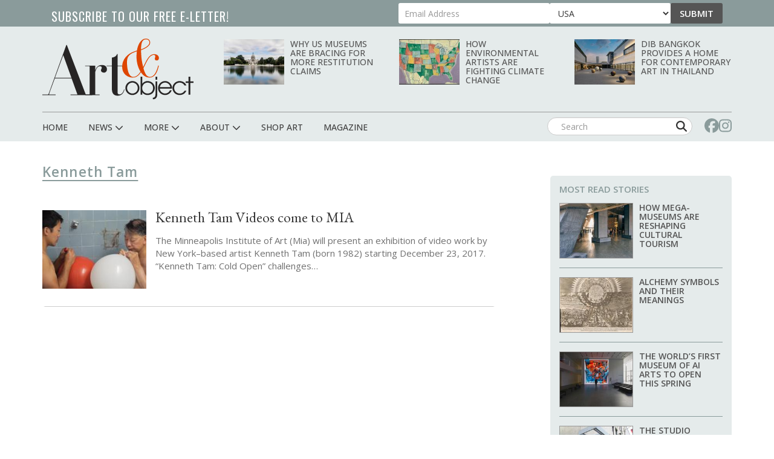

--- FILE ---
content_type: text/html; charset=UTF-8
request_url: https://www.artandobject.com/tags/kenneth-tam
body_size: 105037
content:
<!DOCTYPE html>
<html  lang="en" dir="ltr" prefix="og: https://ogp.me/ns#">
  <head>
    <meta charset="utf-8" />
<script async src="https://www.googletagmanager.com/gtag/js?id=G-KDMJ7FQD3V"></script>
<script>window.dataLayer = window.dataLayer || [];function gtag(){dataLayer.push(arguments)};gtag("js", new Date());gtag("set", "developer_id.dMDhkMT", true);gtag("config", "G-KDMJ7FQD3V", {"groups":"default","page_placeholder":"PLACEHOLDER_page_location"});gtag("config", "UA-99356-16", {"groups":"default","page_placeholder":"PLACEHOLDER_page_path"});</script>
<link rel="canonical" href="https://www.artandobject.com/tags/kenneth-tam" />
<link rel="mask-icon" href="/themes/quatro/icons/safari-pinned-tab.svg" />
<link rel="icon" sizes="16x16" href="/themes/quatro/icons/favicon-16x16.png" />
<link rel="icon" sizes="32x32" href="/themes/quatro/icons/favicon-32x32.png" />
<link rel="apple-touch-icon" sizes="180x180" href="/themes/quatro/icons/apple-touch-icon.png" />
<meta name="theme-color" content="#cbd7d7" />
<meta name="apple-mobile-web-app-title" content="Art &amp; Object" />
<meta name="application-name" content="Art &amp; Object" />
<meta name="msapplication-config" content="/themes/quatro/icons/browserconfig.xml" />
<meta name="viewport" content="width=device-width, initial-scale=1.0" />
<script src="https://challenges.cloudflare.com/turnstile/v0/api.js" async defer></script>
<script type='text/javascript'>
  var googletag = googletag || {};
  googletag.cmd = googletag.cmd || [];
  // Add a place to store the slot name variable.
  googletag.slots = googletag.slots || {};

  (function() {
    var useSSL = 'https:' == document.location.protocol;
    var src = (useSSL ? 'https:' : 'http:') +
      '//securepubads.g.doubleclick.net/tag/js/gpt.js';

    var gads = document.createElement('script');
    gads.async = true;
    gads.type = 'text/javascript';
    gads.src = src;
    var node = document.getElementsByTagName('script')[0];
    node.parentNode.insertBefore(gads, node);
    
  })();
</script>
<script type="text/javascript">
  googletag.cmd.push(function() {

  
  googletag.slots["artobj_rect_aside1"] = googletag.defineSlot("/1003961/ArtObj_Rect_Aside1", [300, 250], "js-dfp-tag-artobj_rect_aside1")

    .addService(googletag.pubads())

  
  
  
      ;

  });

</script>
<script type="text/javascript">
  googletag.cmd.push(function() {

  
  googletag.slots["artobj_rect_aside2"] = googletag.defineSlot("/1003961/ArtObj_Rect_Aside2", [300, 250], "js-dfp-tag-artobj_rect_aside2")

    .addService(googletag.pubads())

  
  
  
      ;

  });

</script>
<script type="text/javascript">
  googletag.cmd.push(function() {

  
  googletag.slots["artobj_rect_aside3"] = googletag.defineSlot("/1003961/ArtObj_Rect_Aside3", [300, 250], "js-dfp-tag-artobj_rect_aside3")

    .addService(googletag.pubads())

  
  
  
      ;

  });

</script>
<script type="text/javascript">
  googletag.cmd.push(function() {

  
  googletag.slots["artobj_rect_aside4"] = googletag.defineSlot("/1003961/ArtObj_Rect_Aside4", [300, 250], "js-dfp-tag-artobj_rect_aside4")

    .addService(googletag.pubads())

  
  
  
      ;

  });

</script>
<script type="text/javascript">
  googletag.cmd.push(function() {

        // Start by defining breakpoints for this ad.
      var mapping = googletag.sizeMapping()
              .addSize([1, 1], [320, 50])
              .addSize([468, 200], [468, 60])
              .addSize([728, 200], [728, 90])
            .build();
  
  googletag.slots["artobj_stickyfooter"] = googletag.defineSlot("/1003961/ArtObj_StickyFooter", [[320, 50], [468, 60], [728, 90]], "js-dfp-tag-artobj_stickyfooter")

    .addService(googletag.pubads())

  
  
  
        // Apply size mapping when there are breakpoints.
    .defineSizeMapping(mapping)
    ;

  });

</script>
<script type="text/javascript">
googletag.cmd.push(function() {

      googletag.pubads().enableAsyncRendering();
        googletag.pubads().enableSingleRequest();
        googletag.pubads().collapseEmptyDivs();
      
  googletag.enableServices();
});

</script>
<link rel="icon" href="/themes/quatro/favicon.ico" type="image/png" />

    <title>Kenneth Tam | Art &amp; Object</title>

    <!-- Preconnect to font hosts for performance -->
    <link rel="preconnect" href="https://fonts.googleapis.com">
    <link rel="preconnect" href="https://fonts.gstatic.com" crossorigin>

    <!-- Load fonts non-blocking with display=swap -->
    <link rel="preload" as="style" onload="this.onload=null;this.rel='stylesheet'" href="https://fonts.googleapis.com/css2?family=Cormorant+Garamond:wght@400;500;600;700&family=EB+Garamond:ital,wght@0,400;0,500;0,600;0,700;1,400;1,500;1,600;1,700&family=Open+Sans+Condensed:wght@300;700&family=Open+Sans:wght@400;500;600;700;800&family=Oswald:wght@200..700&display=swap">
    <noscript><link rel="stylesheet" href="https://fonts.googleapis.com/css2?family=Cormorant+Garamond:wght@400;500;600;700&family=EB+Garamond:ital,wght@0,400;0,500;0,600;0,700;1,400;1,500;1,600;1,700&family=Open+Sans+Condensed:wght@300;700&family=Open+Sans:wght@400;500;600;700;800&family=Oswald:wght@200..700&display=swap"></noscript>

    <link rel="stylesheet" media="all" href="/sites/default/files/css/css_dyLTDSx1-iapGrXCusVVd14GRjEToUYwZdrQqbbGRUE.css?delta=0&amp;language=en&amp;theme=quatro&amp;include=eJx9zkESgzAIBdALYThShxiapiViA1Z7-2pHFx1nuoHPgwU9CQ-JGvZ7CH7jytBrY0xtGkkC3Wn5gVRINAMvLmV4HLqPMKrIYVvuNjV4TuRNMYtGks78vXIGe5tzxUjG8Co8G35rqJomYZg5XrVV3HtgWZ8bPCR2KmLBNec_Z5XNKJ_3WznwElXdvNGIJ_kAxctvTQ" />
<link rel="stylesheet" media="all" href="/sites/default/files/css/css_dcxc3QV2LJwm2ZM9O62NcVwesbQJOmjjMY36nfNJcAM.css?delta=1&amp;language=en&amp;theme=quatro&amp;include=eJx9zkESgzAIBdALYThShxiapiViA1Z7-2pHFx1nuoHPgwU9CQ-JGvZ7CH7jytBrY0xtGkkC3Wn5gVRINAMvLmV4HLqPMKrIYVvuNjV4TuRNMYtGks78vXIGe5tzxUjG8Co8G35rqJomYZg5XrVV3HtgWZ8bPCR2KmLBNec_Z5XNKJ_3WznwElXdvNGIJ_kAxctvTQ" />

    <script type="application/json" data-drupal-selector="drupal-settings-json">{"path":{"baseUrl":"\/","pathPrefix":"","currentPath":"taxonomy\/term\/313","currentPathIsAdmin":false,"isFront":false,"currentLanguage":"en"},"pluralDelimiter":"\u0003","suppressDeprecationErrors":true,"ajaxPageState":{"libraries":"[base64]","theme":"quatro","theme_token":null},"ajaxTrustedUrl":{"form_action_p_pvdeGsVG5zNF_XLGPTvYSKCf43t8qZYSwcfZl2uzM":true},"facebook_pixel":{"facebook_id":"444495902677309","events":[],"fb_disable_advanced":false,"eu_cookie_compliance":false,"donottrack":true},"google_analytics":{"account":"G-KDMJ7FQD3V","trackOutbound":true,"trackMailto":true,"trackTel":true,"trackDownload":true,"trackDownloadExtensions":"7z|aac|arc|arj|asf|asx|avi|bin|csv|doc(x|m)?|dot(x|m)?|exe|flv|gif|gz|gzip|hqx|jar|jpe?g|js|mp(2|3|4|e?g)|mov(ie)?|msi|msp|pdf|phps|png|ppt(x|m)?|pot(x|m)?|pps(x|m)?|ppam|sld(x|m)?|thmx|qtm?|ra(m|r)?|sea|sit|tar|tgz|torrent|txt|wav|wma|wmv|wpd|xls(x|m|b)?|xlt(x|m)|xlam|xml|z|zip"},"data":{"extlink":{"extTarget":true,"extTargetNoOverride":false,"extNofollow":true,"extNoreferrer":false,"extFollowNoOverride":false,"extClass":"0","extLabel":"(link is external)","extImgClass":false,"extSubdomains":false,"extExclude":"","extInclude":"","extCssExclude":"","extCssExplicit":".content","extAlert":false,"extAlertText":"This link will take you to an external web site. We are not responsible for their content.","mailtoClass":"0","mailtoLabel":"(link sends email)","extUseFontAwesome":false,"extIconPlacement":"append","extFaLinkClasses":"fa fa-external-link","extFaMailtoClasses":"fa fa-envelope-o","whitelistedDomains":null}},"bootstrap":{"forms_has_error_value_toggle":1,"modal_animation":1,"modal_backdrop":"true","modal_focus_input":1,"modal_keyboard":1,"modal_select_text":1,"modal_show":1,"modal_size":"","popover_enabled":1,"popover_animation":1,"popover_auto_close":1,"popover_container":"body","popover_content":"","popover_delay":"0","popover_html":0,"popover_placement":"right","popover_selector":"","popover_title":"","popover_trigger":"click","tooltip_enabled":1,"tooltip_animation":1,"tooltip_container":"body","tooltip_delay":"0","tooltip_html":0,"tooltip_placement":"auto left","tooltip_selector":"","tooltip_trigger":"hover"},"user":{"uid":0,"permissionsHash":"6741e682c3156adf4caee2aeedd9464843a9b988a3d2a93882038429a6e486d7"}}</script>
<script src="/sites/default/files/js/js_5h1WAwX77fR4QZPFzNOynblaYQ13_Z6phJlmkFAD9-g.js?scope=header&amp;delta=0&amp;language=en&amp;theme=quatro&amp;include=[base64]"></script>
<script src="https://use.fontawesome.com/releases/v6.6.0/js/all.js" defer crossorigin="anonymous"></script>
<script src="https://use.fontawesome.com/releases/v6.6.0/js/v4-shims.js" defer crossorigin="anonymous"></script>
<script src="https://pagead2.googlesyndication.com/pagead/js/adsbygoogle.js" async data-ad-client="ca-pub-0762116179398217"></script>
<script src="https://analytics.artandobject.com/script.js" data-website-id="5bcc4b34-20a7-4261-94d1-8ab6d34c4871" defer></script>


  

  </head>
  <body class="path-not-frontpage path-taxonomy">
    <a href="#main-content" class="visually-hidden focusable skip-link">
      Skip to main content
    </a>
    <div id="exit-banner-container" style="opacity: 0;">
      <div id="exit-banner-overlay"></div>
      <div id="exit-banner-grid">
        <div id="exit-banner">
          <div class="close-container">
            <div class="close-cta"></div>
          </div>
        </div>
      </div>
    </div>
    <noscript><img src="https://www.facebook.com/tr?id=444495902677309&amp;ev=PageView&amp;noscript=1" alt="" height="1" width="1" /></noscript>
      <div class="dialog-off-canvas-main-canvas" data-off-canvas-main-canvas>
    

<div id="eletter-header">
    <div class="region region-eletter-header">
    <section id="block-elettersubformheader" class="block block-block-content block-block-content7b616a97-1d16-4c72-bb8a-a2c37e3c385e clearfix">
<div class="block-inner">
  
      <h2 class="block-title">Subscribe to our free e-letter!</h2>
    

      
  <div class="field field--name-field-webform field--type-webform field--label-above">
    <div class="field--label">Webform</div>
              <div class="field--item"><form class="webform-submission-form webform-submission-add-form webform-submission-eletter-sub-top-form webform-submission-eletter-sub-top-add-form webform-submission-eletter-sub-top-block_content-10-form webform-submission-eletter-sub-top-block_content-10-add-form webform-submission-eletter-sub-top-block-content-10-add-form js-webform-details-toggle webform-details-toggle" data-drupal-selector="webform-submission-eletter-sub-top-block-content-10-add-form" action="/tags/kenneth-tam" method="post" id="webform-submission-eletter-sub-top-block-content-10-add-form" accept-charset="UTF-8">
  
  <div class="form-item js-form-item form-type-email js-form-type-email form-item-your-email-address js-form-item-your-email-address form-no-label form-group">
      <label for="edit-your-email-address" class="control-label sr-only js-form-required form-required">Your Email Address</label>
  
  
  <input data-drupal-selector="edit-your-email-address" class="form-email required form-control" type="email" id="edit-your-email-address" name="your_email_address" value="" size="60" maxlength="254" placeholder="Email Address" required="required" aria-required="true" />

  
  
  </div>
<div class="form-item js-form-item form-type-select js-form-type-select form-item-country js-form-item-country form-no-label form-group">
      <label for="edit-country" class="control-label sr-only">Country</label>
  
  
  <div class="select-wrapper"><select data-drupal-selector="edit-country" class="form-select form-control" id="edit-country" name="country"><option
            value="United States" selected="selected">USA</option><option
            value="Afghanistan">Afghanistan</option><option
            value="Albania">Albania</option><option
            value="Algeria">Algeria</option><option
            value="American Samoa">American Samoa</option><option
            value="Andorra">Andorra</option><option
            value="Angola">Angola</option><option
            value="Anguilla">Anguilla</option><option
            value="Antarctica">Antarctica</option><option
            value="Antigua &amp; Barbuda">Antigua & Barbuda</option><option
            value="Argentina">Argentina</option><option
            value="Armenia">Armenia</option><option
            value="Aruba">Aruba</option><option
            value="Ascension Island">Ascension Island</option><option
            value="Australia">Australia</option><option
            value="Austria">Austria</option><option
            value="Azerbaijan">Azerbaijan</option><option
            value="Bahamas">Bahamas</option><option
            value="Bahrain">Bahrain</option><option
            value="Bangladesh">Bangladesh</option><option
            value="Barbados">Barbados</option><option
            value="Belarus">Belarus</option><option
            value="Belgium">Belgium</option><option
            value="Belize">Belize</option><option
            value="Benin">Benin</option><option
            value="Bermuda">Bermuda</option><option
            value="Bhutan">Bhutan</option><option
            value="Bolivia">Bolivia</option><option
            value="Bosnia &amp; Herzegovina">Bosnia & Herzegovina</option><option
            value="Botswana">Botswana</option><option
            value="Bouvet Island">Bouvet Island</option><option
            value="Brazil">Brazil</option><option
            value="British Indian Ocean Territory">British Indian Ocean Territory</option><option
            value="British Virgin Islands">British Virgin Islands</option><option
            value="Brunei">Brunei</option><option
            value="Bulgaria">Bulgaria</option><option
            value="Burkina Faso">Burkina Faso</option><option
            value="Burundi">Burundi</option><option
            value="Cambodia">Cambodia</option><option
            value="Cameroon">Cameroon</option><option
            value="Canada">Canada</option><option
            value="Canary Islands">Canary Islands</option><option
            value="Cape Verde">Cape Verde</option><option
            value="Caribbean Netherlands">Caribbean Netherlands</option><option
            value="Cayman Islands">Cayman Islands</option><option
            value="Central African Republic">Central African Republic</option><option
            value="Ceuta &amp; Melilla">Ceuta & Melilla</option><option
            value="Chad">Chad</option><option
            value="Chile">Chile</option><option
            value="China">China</option><option
            value="Christmas Island">Christmas Island</option><option
            value="Clipperton Island">Clipperton Island</option><option
            value="Cocos (Keeling) Islands">Cocos (Keeling) Islands</option><option
            value="Colombia">Colombia</option><option
            value="Comoros">Comoros</option><option
            value="Congo - Brazzaville">Congo - Brazzaville</option><option
            value="Congo - Kinshasa">Congo - Kinshasa</option><option
            value="Cook Islands">Cook Islands</option><option
            value="Costa Rica">Costa Rica</option><option
            value="Croatia">Croatia</option><option
            value="Cuba">Cuba</option><option
            value="Curaçao">Curaçao</option><option
            value="Cyprus">Cyprus</option><option
            value="Czechia">Czechia</option><option
            value="Côte d’Ivoire">Côte d’Ivoire</option><option
            value="Denmark">Denmark</option><option
            value="Diego Garcia">Diego Garcia</option><option
            value="Djibouti">Djibouti</option><option
            value="Dominica">Dominica</option><option
            value="Dominican Republic">Dominican Republic</option><option
            value="Ecuador">Ecuador</option><option
            value="Egypt">Egypt</option><option
            value="El Salvador">El Salvador</option><option
            value="Equatorial Guinea">Equatorial Guinea</option><option
            value="Eritrea">Eritrea</option><option
            value="Estonia">Estonia</option><option
            value="Eswatini">Eswatini</option><option
            value="Ethiopia">Ethiopia</option><option
            value="Falkland Islands">Falkland Islands</option><option
            value="Faroe Islands">Faroe Islands</option><option
            value="Fiji">Fiji</option><option
            value="Finland">Finland</option><option
            value="France">France</option><option
            value="French Guiana">French Guiana</option><option
            value="French Polynesia">French Polynesia</option><option
            value="French Southern Territories">French Southern Territories</option><option
            value="Gabon">Gabon</option><option
            value="Gambia">Gambia</option><option
            value="Georgia">Georgia</option><option
            value="Germany">Germany</option><option
            value="Ghana">Ghana</option><option
            value="Gibraltar">Gibraltar</option><option
            value="Greece">Greece</option><option
            value="Greenland">Greenland</option><option
            value="Grenada">Grenada</option><option
            value="Guadeloupe">Guadeloupe</option><option
            value="Guam">Guam</option><option
            value="Guatemala">Guatemala</option><option
            value="Guernsey">Guernsey</option><option
            value="Guinea">Guinea</option><option
            value="Guinea-Bissau">Guinea-Bissau</option><option
            value="Guyana">Guyana</option><option
            value="Haiti">Haiti</option><option
            value="Heard &amp; McDonald Islands">Heard & McDonald Islands</option><option
            value="Honduras">Honduras</option><option
            value="Hong Kong SAR China">Hong Kong SAR China</option><option
            value="Hungary">Hungary</option><option
            value="Iceland">Iceland</option><option
            value="India">India</option><option
            value="Indonesia">Indonesia</option><option
            value="Iran">Iran</option><option
            value="Iraq">Iraq</option><option
            value="Ireland">Ireland</option><option
            value="Isle of Man">Isle of Man</option><option
            value="Israel">Israel</option><option
            value="Italy">Italy</option><option
            value="Jamaica">Jamaica</option><option
            value="Japan">Japan</option><option
            value="Jersey">Jersey</option><option
            value="Jordan">Jordan</option><option
            value="Kazakhstan">Kazakhstan</option><option
            value="Kenya">Kenya</option><option
            value="Kiribati">Kiribati</option><option
            value="Kosovo">Kosovo</option><option
            value="Kuwait">Kuwait</option><option
            value="Kyrgyzstan">Kyrgyzstan</option><option
            value="Laos">Laos</option><option
            value="Latvia">Latvia</option><option
            value="Lebanon">Lebanon</option><option
            value="Lesotho">Lesotho</option><option
            value="Liberia">Liberia</option><option
            value="Libya">Libya</option><option
            value="Liechtenstein">Liechtenstein</option><option
            value="Lithuania">Lithuania</option><option
            value="Luxembourg">Luxembourg</option><option
            value="Macao SAR China">Macao SAR China</option><option
            value="Madagascar">Madagascar</option><option
            value="Malawi">Malawi</option><option
            value="Malaysia">Malaysia</option><option
            value="Maldives">Maldives</option><option
            value="Mali">Mali</option><option
            value="Malta">Malta</option><option
            value="Marshall Islands">Marshall Islands</option><option
            value="Martinique">Martinique</option><option
            value="Mauritania">Mauritania</option><option
            value="Mauritius">Mauritius</option><option
            value="Mayotte">Mayotte</option><option
            value="Mexico">Mexico</option><option
            value="Micronesia">Micronesia</option><option
            value="Moldova">Moldova</option><option
            value="Monaco">Monaco</option><option
            value="Mongolia">Mongolia</option><option
            value="Montenegro">Montenegro</option><option
            value="Montserrat">Montserrat</option><option
            value="Morocco">Morocco</option><option
            value="Mozambique">Mozambique</option><option
            value="Myanmar (Burma)">Myanmar (Burma)</option><option
            value="Namibia">Namibia</option><option
            value="Nauru">Nauru</option><option
            value="Nepal">Nepal</option><option
            value="Netherlands">Netherlands</option><option
            value="Netherlands Antilles">Netherlands Antilles</option><option
            value="New Caledonia">New Caledonia</option><option
            value="New Zealand">New Zealand</option><option
            value="Nicaragua">Nicaragua</option><option
            value="Niger">Niger</option><option
            value="Nigeria">Nigeria</option><option
            value="Niue">Niue</option><option
            value="Norfolk Island">Norfolk Island</option><option
            value="Northern Mariana Islands">Northern Mariana Islands</option><option
            value="North Korea">North Korea</option><option
            value="North Macedonia">North Macedonia</option><option
            value="Norway">Norway</option><option
            value="Oman">Oman</option><option
            value="Outlying Oceania">Outlying Oceania</option><option
            value="Pakistan">Pakistan</option><option
            value="Palau">Palau</option><option
            value="Palestinian Territories">Palestinian Territories</option><option
            value="Panama">Panama</option><option
            value="Papua New Guinea">Papua New Guinea</option><option
            value="Paraguay">Paraguay</option><option
            value="Peru">Peru</option><option
            value="Philippines">Philippines</option><option
            value="Pitcairn Islands">Pitcairn Islands</option><option
            value="Poland">Poland</option><option
            value="Portugal">Portugal</option><option
            value="Puerto Rico">Puerto Rico</option><option
            value="Qatar">Qatar</option><option
            value="Romania">Romania</option><option
            value="Russia">Russia</option><option
            value="Rwanda">Rwanda</option><option
            value="Réunion">Réunion</option><option
            value="Samoa">Samoa</option><option
            value="San Marino">San Marino</option><option
            value="Sark">Sark</option><option
            value="Saudi Arabia">Saudi Arabia</option><option
            value="Senegal">Senegal</option><option
            value="Serbia">Serbia</option><option
            value="Seychelles">Seychelles</option><option
            value="Sierra Leone">Sierra Leone</option><option
            value="Singapore">Singapore</option><option
            value="Sint Maarten">Sint Maarten</option><option
            value="Slovakia">Slovakia</option><option
            value="Slovenia">Slovenia</option><option
            value="Solomon Islands">Solomon Islands</option><option
            value="Somalia">Somalia</option><option
            value="South Africa">South Africa</option><option
            value="South Georgia &amp; South Sandwich Islands">South Georgia & South Sandwich Islands</option><option
            value="South Korea">South Korea</option><option
            value="South Sudan">South Sudan</option><option
            value="Spain">Spain</option><option
            value="Sri Lanka">Sri Lanka</option><option
            value="St. Barthélemy">St. Barthélemy</option><option
            value="St. Helena">St. Helena</option><option
            value="St. Kitts &amp; Nevis">St. Kitts & Nevis</option><option
            value="St. Lucia">St. Lucia</option><option
            value="St. Martin">St. Martin</option><option
            value="St. Pierre &amp; Miquelon">St. Pierre & Miquelon</option><option
            value="St. Vincent &amp; Grenadines">St. Vincent & Grenadines</option><option
            value="Sudan">Sudan</option><option
            value="Suriname">Suriname</option><option
            value="Svalbard &amp; Jan Mayen">Svalbard & Jan Mayen</option><option
            value="Sweden">Sweden</option><option
            value="Switzerland">Switzerland</option><option
            value="Syria">Syria</option><option
            value="São Tomé &amp; Príncipe">São Tomé & Príncipe</option><option
            value="Taiwan">Taiwan</option><option
            value="Tajikistan">Tajikistan</option><option
            value="Tanzania">Tanzania</option><option
            value="Thailand">Thailand</option><option
            value="Timor-Leste">Timor-Leste</option><option
            value="Togo">Togo</option><option
            value="Tokelau">Tokelau</option><option
            value="Tonga">Tonga</option><option
            value="Trinidad &amp; Tobago">Trinidad & Tobago</option><option
            value="Tristan da Cunha">Tristan da Cunha</option><option
            value="Tunisia">Tunisia</option><option
            value="Turkmenistan">Turkmenistan</option><option
            value="Turks &amp; Caicos Islands">Turks & Caicos Islands</option><option
            value="Tuvalu">Tuvalu</option><option
            value="Türkiye">Türkiye</option><option
            value="U.S. Outlying Islands">U.S. Outlying Islands</option><option
            value="U.S. Virgin Islands">U.S. Virgin Islands</option><option
            value="Uganda">Uganda</option><option
            value="Ukraine">Ukraine</option><option
            value="United Arab Emirates">United Arab Emirates</option><option
            value="United Kingdom">United Kingdom</option><option
            value="Uruguay">Uruguay</option><option
            value="Uzbekistan">Uzbekistan</option><option
            value="Vanuatu">Vanuatu</option><option
            value="Vatican City">Vatican City</option><option
            value="Venezuela">Venezuela</option><option
            value="Vietnam">Vietnam</option><option
            value="Wallis &amp; Futuna">Wallis & Futuna</option><option
            value="Western Sahara">Western Sahara</option><option
            value="Yemen">Yemen</option><option
            value="Zambia">Zambia</option><option
            value="Zimbabwe">Zimbabwe</option><option
            value="Åland Islands">Åland Islands</option></select></div>

  
  
  </div>
<div class="js-webform-states-hidden form-item js-form-item form-type-checkbox js-form-type-checkbox form-item-i-agree-to-be-emailed js-form-item-i-agree-to-be-emailed checkbox">
  
  
  

      <label for="edit-i-agree-to-be-emailed" class="control-label option"><input data-drupal-selector="edit-i-agree-to-be-emailed" class="form-checkbox" type="checkbox" id="edit-i-agree-to-be-emailed" name="i_agree_to_be_emailed" value="1" data-drupal-states="{&quot;visible&quot;:{&quot;.webform-submission-eletter-sub-top-block_content-10-add-form :input[name=\u0022country\u0022]&quot;:{&quot;!value&quot;:&quot;United States&quot;}},&quot;required&quot;:{&quot;.webform-submission-eletter-sub-top-block_content-10-add-form :input[name=\u0022country\u0022]&quot;:{&quot;!value&quot;:&quot;United States&quot;}}}" />I agree to be emailed</label>
  
  
  </div>
<input data-drupal-selector="edit-source" type="hidden" name="source" value="header" /><input data-drupal-selector="edit-recaptcha-score" type="hidden" name="recaptcha_score" value="1" /><input data-drupal-selector="edit-url-path" type="hidden" name="url_path" value="" /><input data-drupal-selector="edit-sync-time" type="hidden" name="sync_time" value="0" /><div data-drupal-selector="edit-actions" class="form-actions webform-actions form-group js-form-wrapper form-wrapper" id="edit-actions"><button class="webform-button--submit button button--primary js-form-submit form-submit btn-primary btn" data-drupal-selector="edit-actions-submit" type="submit" id="edit-actions-submit" name="op" value="Submit">Submit</button>
</div>
<input autocomplete="off" data-drupal-selector="form-7tm8xx3wt-estk7sqp5kc-8h5bbti6n0gus-g1ebtk8" type="hidden" name="form_build_id" value="form-7TM8xx3WT-estk7sQP5kC_8H5bBti6N0GuS_g1EBTK8" /><input data-drupal-selector="edit-webform-submission-eletter-sub-top-block-content-10-add-form" type="hidden" name="form_id" value="webform_submission_eletter_sub_top_block_content_10_add_form" />    <div  data-drupal-selector="edit-captcha" class="captcha"><input data-drupal-selector="edit-captcha-sid" type="hidden" name="captcha_sid" value="23475464" /><input data-drupal-selector="edit-captcha-token" type="hidden" name="captcha_token" value="6g4cZLBlyhB2er3dsLXHCJXJkR-GcoQmxLoeJQIgWD4" /><input data-drupal-selector="edit-captcha-response" type="hidden" name="captcha_response" value="Turnstile no captcha" /><div class="cf-turnstile" data-sitekey="0x4AAAAAAA63q8p-v71gIkqz" data-theme="auto" data-size="normal" data-language="auto" data-retry="auto" interval="8000" data-appearance="always"></div><input data-drupal-selector="edit-captcha-cacheable" type="hidden" name="captcha_cacheable" value="1" /></div>


  
</form>
</div>
          </div>

  </div>
</section>


  </div>

  <li class="sticky-logo">
    <a href="/">
      <img id="menu-logo-image" alt="ArtObject Logo" src="/themes/quatro/images/art-object-logo-white-small.svg" border="0">
    </a>
  </li>
</div>
<div id="header-navbar-wrapper" class="header-navbar-wrapper">
          <header class="navbar navbar-default container" id="navbar" role="banner">
          <div class="row">
      <div class="navbar-header col-sm-12">
          <div class="region region-navigation">
    <div class="site-branding">
            <a class="logo navbar-btn pull-left" href="/" title="Home" rel="home">
        <img src="/themes/quatro/logo.svg" alt="Home" />
      </a>
          </div>
<section class="views-element-container block-with-thumbs hidden-xs block block-views block-views-blockheader-carousel-block-block-1 clearfix" id="block-views-block-header-carousel-block-block-1">
<div class="block-inner">
  
    

      <div class="form-group"><div class="view view-header-carousel-block view-id-header_carousel_block view-display-id-block_1 js-view-dom-id-882d0eaa82403308b3dfc2e7e9f2877de9ba7ccfd4512fc9588e674535593232">
  
    
      
      <div class="view-content">
          <div class="views-row"><span class="views-field views-field-field-media-image visible-lg-block"><span class="field-content">  <a href="/news/why-us-museums-are-bracing-more-restitution-claims" hreflang="en"><img loading="lazy" src="/sites/default/files/styles/category_card_187x139/public/unitedstatescapitolandreflectingpool.jpg?itok=9xD2eHXx" width="187" height="139" alt="United States Capitol and reflecting pool. Source." class="img-responsive" />

</a>
</span></span><span class="views-field views-field-title"><span class="field-content"><a href="/news/why-us-museums-are-bracing-more-restitution-claims" hreflang="en">Why US Museums Are Bracing for More Restitution Claims</a></span></span></div>
    <div class="views-row"><span class="views-field views-field-field-media-image visible-lg-block"><span class="field-content">  <a href="/news/how-environmental-artists-are-fighting-climate-change" hreflang="en"><img loading="lazy" src="/sites/default/files/styles/category_card_187x139/public/quick-seesmithechomap1202054.jpg?h=d3bbcc03&amp;itok=fdrK5zEo" width="187" height="139" alt="Jaune Quick-to-See Smith, Echo Map I, 2000" class="img-responsive" />

</a>
</span></span><span class="views-field views-field-title"><span class="field-content"><a href="/news/how-environmental-artists-are-fighting-climate-change" hreflang="en">How Environmental Artists Are Fighting Climate Change</a></span></span></div>
    <div class="views-row"><span class="views-field views-field-field-media-image visible-lg-block"><span class="field-content">  <a href="/news/dib-bangkok-provides-home-contemporary-art-thailand" hreflang="en"><img loading="lazy" src="/sites/default/files/styles/category_card_187x139/public/dib-bangkokcourtyard.jpg?itok=oTaUqBli" width="187" height="139" alt="Dib Bangkok Courtyard" class="img-responsive" />

</a>
</span></span><span class="views-field views-field-title"><span class="field-content"><a href="/news/dib-bangkok-provides-home-contemporary-art-thailand" hreflang="en">Dib Bangkok Provides a Home for Contemporary Art in Thailand</a></span></span></div>

    </div>
  
          </div>
</div>

  </div>
</section>

<section id="block-dfptagartobj-stickyfooter" class="block block-dfp block-dfp-ad2980fe8a-9fc1-4f19-bb10-a0c241e6aa7f clearfix">
<div class="block-inner">
  
    

      <div id="js-dfp-tag-artobj_stickyfooter">
        <script type="text/javascript">
            googletag.cmd.push(function() {
                googletag.display('js-dfp-tag-artobj_stickyfooter');
            });
    
    </script>
</div>

  </div>
</section>


  </div>

                          <div id="mobile-menu">
            <button class="navbar-toggle" data-toggle="collapse" data-target="#navbar-collapse">
              <a href="#" id="header-menu-toggle" class=""><span>Menu</span></a>
            </button>
            <div id="mobile-social-block">
              <a href="https://www.facebook.com/artandobjectonline/" class="search-form-hidden" target="_blank"><i class="fa fa-facebook"></i></a>
              <a href="https://www.instagram.com/artandobjectonline/" class="search-form-hidden" target="_blank"><i class="fa fa-instagram"></i></a>
            </div>
          </div>
              </div>
    </div>

                  <div class="row">
        <div id="navbar-collapse" class="navbar-collapse collapse col-sm-12">
            <div class="region region-navigation-collapsible">
    <nav role="navigation" aria-labelledby="block-quatro-main-menu-menu" id="block-quatro-main-menu">
            
  <h2 class="visually-hidden" id="block-quatro-main-menu-menu">Main navigation</h2>
  

        
              <ul class="menu nav navbar-nav">
        <div class="container">
                        <li class="expanded dropdown">
        <a href="/" class="menu-link">
          <div class="parent-menu-link">Home</div>
        </a>
                  </li>
      
                        <li class="expanded dropdown">
        <a href="/news" class="dropdown-toggle" data-target="#" data-toggle="dropdown">
          <div class="parent-menu-link">News <span class="fas fa-chevron-down"></span></div>
          <span class="sub-menu-sign"></span>
        </a>
                                  <ul class="menu dropdown-menu">
        <div class="container">
                        <li class="expanded dropdown">
        <a href="/news" class="menu-link">
          <div class="parent-menu-link">All News</div>
        </a>
                  </li>
      
                        <li class="expanded dropdown">
        <a href="/news?field_category_target_id=2&amp;sort_by=created&amp;sort_order=DESC" class="menu-link">
          <div class="parent-menu-link">At Large</div>
        </a>
                  </li>
      
                        <li class="expanded dropdown">
        <a href="/news?field_category_target_id=5&amp;sort_by=created&amp;sort_order=DESC" class="menu-link">
          <div class="parent-menu-link">Gallery</div>
        </a>
                  </li>
      
                        <li class="expanded dropdown">
        <a href="/news?field_category_target_id=1&amp;sort_by=created&amp;sort_order=DESC" class="menu-link">
          <div class="parent-menu-link">Museum</div>
        </a>
                  </li>
      
                        <li class="expanded dropdown">
        <a href="/news?field_category_target_id=186&amp;sort_by=created&amp;sort_order=DESC" class="menu-link">
          <div class="parent-menu-link">Fair</div>
        </a>
                  </li>
      
                        <li class="expanded dropdown">
        <a href="/news?field_category_target_id=4&amp;sort_by=created&amp;sort_order=DESC" class="menu-link">
          <div class="parent-menu-link">Studio</div>
        </a>
                  </li>
      
                        <li class="expanded dropdown">
        <a href="/news?field_category_target_id=3&amp;sort_by=created&amp;sort_order=DESC" class="menu-link">
          <div class="parent-menu-link">Auction</div>
        </a>
                  </li>
      
                        <li class="expanded dropdown">
        <a href="/news?field_category_target_id=4800&amp;sort_by=created&amp;sort_order=DESC" class="menu-link">
          <div class="parent-menu-link">Interview</div>
        </a>
                  </li>
      
                        <li class="expanded dropdown">
        <a href="/news?field_category_target_id=4801&amp;sort_by=created&amp;sort_order=DESC" class="menu-link">
          <div class="parent-menu-link">Essay</div>
        </a>
                  </li>
      
                        <li class="expanded dropdown">
        <a href="/news?field_category_target_id=1364&amp;sort_by=created&amp;sort_order=DESC" class="menu-link">
          <div class="parent-menu-link">Sponsored</div>
        </a>
                  </li>
      
                        <li class="expanded dropdown">
        <a href="/news?field_category_target_id=2507&amp;sort_by=created&amp;sort_order=DESC" class="menu-link">
          <div class="parent-menu-link">Press Release</div>
        </a>
                  </li>
      
         
    </div>
    </ul>
  
            </li>
      
                        <li class="expanded dropdown">
        <a href="" class="dropdown-toggle" data-target="#" data-toggle="dropdown">
          <div class="parent-menu-link">More <span class="fas fa-chevron-down"></span></div>
          <span class="sub-menu-sign"></span>
        </a>
                                  <ul class="menu dropdown-menu">
        <div class="container">
                        <li class="expanded dropdown">
        <a href="https://www.artandobject.com/subscribe" class="menu-link">
          <div class="parent-menu-link">E-Letter</div>
        </a>
                  </li>
      
                        <li class="expanded dropdown">
        <a href="/events" class="menu-link">
          <div class="parent-menu-link">Events</div>
        </a>
                  </li>
      
                        <li class="expanded dropdown">
        <a href="https://www.artandobject.com/articles" class="menu-link">
          <div class="parent-menu-link">Features</div>
        </a>
                  </li>
      
                        <li class="expanded dropdown">
        <a href="/video" class="menu-link">
          <div class="parent-menu-link">Video</div>
        </a>
                  </li>
      
                        <li class="expanded dropdown">
        <a href="https://fairs.artandobject.com" class="menu-link">
          <div class="parent-menu-link">vFairs</div>
        </a>
                  </li>
      
         
    </div>
    </ul>
  
            </li>
      
                        <li class="expanded dropdown">
        <a href="/about-us" class="dropdown-toggle" data-target="#" data-toggle="dropdown">
          <div class="parent-menu-link">About <span class="fas fa-chevron-down"></span></div>
          <span class="sub-menu-sign"></span>
        </a>
                                  <ul class="menu dropdown-menu">
        <div class="container">
                        <li class="expanded dropdown">
        <a href="/about-us" class="menu-link">
          <div class="parent-menu-link">About Us</div>
        </a>
                  </li>
      
                        <li class="expanded dropdown">
        <a href="/download-media-information" class="menu-link">
          <div class="parent-menu-link">Advertising</div>
        </a>
                  </li>
      
                        <li class="expanded dropdown">
        <a href="/about-us" class="menu-link">
          <div class="parent-menu-link">Contact</div>
        </a>
                  </li>
      
                        <li class="expanded dropdown">
        <a href="/form/how-to-understand-modern-art-lik" class="menu-link">
          <div class="parent-menu-link">Resources</div>
        </a>
                  </li>
      
         
    </div>
    </ul>
  
            </li>
      
                        <li class="expanded dropdown">
        <a href="https://www.artandobject.shop/" class="menu-link">
          <div class="parent-menu-link">Shop Art</div>
        </a>
                  </li>
      
                        <li class="expanded dropdown">
        <a href="https://subscribe.artandobject.com/subscribe" class="menu-link">
          <div class="parent-menu-link">Magazine</div>
        </a>
                  </li>
      
              <li>
        <a href="https://www.facebook.com/artandobjectonline/" class="search-form-hidden" target="_blank"><i class="fa fa-facebook"></i></a>
      </li>
      <li>
        <a href="https://www.instagram.com/artandobjectonline/" class="search-form-hidden" target="_blank"><i class="fa fa-instagram"></i></a>
      </li> 
     
    </div>
    </ul>
  


  </nav>
<section class="search-block-form block block-aao-additions block-search-form-block clearfix" data-drupal-selector="search-block-form" id="block-searchformblock">
<div class="block-inner">
  
    

      <form action="/tags/kenneth-tam" method="post" id="search-block-form" accept-charset="UTF-8">
  <div class="form-item js-form-item form-type-textfield js-form-type-textfield form-item-search js-form-item-search form-no-label form-group">
  
  
  <input placeholder="Search" data-drupal-selector="edit-search" class="form-text form-control" type="text" id="edit-search" name="search" value="" size="60" maxlength="128" />

  
  
  </div>
<i class="fas fa-search"></i><input autocomplete="off" data-drupal-selector="form-wbhtywixbs6-iwckjyfsvdtfib6sxqvsa61thh1uonc" type="hidden" name="form_build_id" value="form-wbhTYWiXbS6_IWckjYfsVDTFib6SxqvSa61tHH1uOnc" /><input data-drupal-selector="edit-search-block-form" type="hidden" name="form_id" value="search_block_form" /><div data-drupal-selector="edit-actions" class="form-actions form-group js-form-wrapper form-wrapper" id="edit-actions--4"><button class="search-button button js-form-submit form-submit btn-default btn" data-drupal-selector="edit-submit" type="submit" id="edit-submit--2" name="op" value=""></button></div>

</form>

  </div>
</section>

<section id="block-headersocialblock" class="block block-aao-additions block-header-social-block clearfix">
<div class="block-inner">
  
    

      <div id="header-social-block">
  <a href="https://www.facebook.com/artandobjectonline/" class="search-form-hidden" target="_blank"><i class="fa-brands fa-facebook"></i></a>
  <a href="https://www.instagram.com/artandobjectonline/" class="search-form-hidden" target="_blank"><i class="fa fa-instagram"></i></a>
</div>

  </div>
</section>


  </div>

        </div>
    </div>
                </header>
  </div>



  <div role="main" id="main-container" class="main-container container js-quickedit-main-content">

  <div class="row">
            
                  <section class="col-md-8">

                
                
                        
                        
                
                                      
                  
                          <a id="main-content"></a>
            <div class="region region-content">
    <div data-drupal-messages-fallback class="hidden"></div>    <h1 class="page-header">Kenneth Tam</h1>

  <div class="views-element-container form-group"><div class="view-list-articles view-topic-page view view-id-topic_page view-display-id-page_1 js-view-dom-id-99270b6a0a84419d8df9d137da4f1edd6c937978453525e3559d23e068ac2ffd">
  
    
      
      <div class="view-content">
          <div class="views-row"><div class="views-field views-field-field-media-image"><div class="field-content">  <a href="/press-release/kenneth-tam-videos-come-mia" hreflang="en"><img loading="lazy" src="/sites/default/files/styles/category_card_187x139/public/577395643_780x439.jpg?itok=Y2UfvjVt" width="187" height="139" alt="Thumbnail" class="img-responsive" />

</a>
</div></div><div class="views-field views-field-title"><span class="field-content"><a href="/press-release/kenneth-tam-videos-come-mia" hreflang="en">Kenneth Tam Videos come to MIA</a></span></div><div class="views-field views-field-body"><div class="field-content"><p>The Minneapolis Institute of Art (Mia) will present an exhibition of video work by New York­–based artist Kenneth Tam (born 1982) starting December 23, 2017. “Kenneth Tam: Cold Open” challenges…</p></div></div></div>

    </div>
  
      
          </div>
</div>


  </div>

        
      </section>

                              <aside id="sidebar-second" class="col-md-4" role="complementary">
              <div class="region region-sidebar-second">
    <section id="block-dfptagartobj-rect-aside1" class="block-ads block-transparent block block-dfp block-dfp-adfef1c736-9113-490b-bd23-3b7556fe34cd clearfix">
<div class="block-inner">
  
    

      <div id="js-dfp-tag-artobj_rect_aside1">
        <script type="text/javascript">
            googletag.cmd.push(function() {
                googletag.display('js-dfp-tag-artobj_rect_aside1');
            });
    
    </script>
</div>

  </div>
</section>

<section class="views-element-container most_read block-most-read block-with-thumbs block block-views block-views-blockmost-read-block-1 clearfix" id="block-views-block-most-read-block-1">
<div class="block-inner">
  
      <h2 class="block-title">Most Read Stories</h2>
    

      <div class="form-group"><div class="block-most-read view view-most-read view-id-most_read view-display-id-block_1 js-view-dom-id-017b47a79e5cbc0457aa0f52b5ce0c2d5ea3d41844a4ea4bd00b1ed20da9789e">
  
    
      
      <div class="view-content">
          <div class="views-row"><div class="views-field views-field-field-media-image"><div class="field-content">  <a href="/news/how-mega-museums-are-reshaping-cultural-tourism" hreflang="en"><img loading="lazy" src="/sites/default/files/styles/category_card_187x139/public/grandegyptianmuseum-mohamedabdelzaher2.jpg?itok=7vxoTW1Q" width="187" height="139" alt="Interior of the Grand Egyptian Museum. Source." class="img-responsive" />

</a>
</div></div><div class="views-field views-field-title"><span class="field-content"><a href="/news/how-mega-museums-are-reshaping-cultural-tourism" hreflang="en">How Mega-Museums Are Reshaping Cultural Tourism</a></span></div><div class="views-field views-field-body"><span class="field-content">In November, the Grand Egyptian Museum (GEM) opened its doors to…</span></div><div class="views-field views-field-field-slide-show__description"><div class="field-content"></div></div></div>
    <div class="views-row"><div class="views-field views-field-field-media-image"><div class="field-content">  <a href="/news/alchemy-symbols-and-their-meanings" hreflang="en"><img loading="lazy" src="/sites/default/files/styles/category_card_187x139/public/121024alc065.jpg?itok=wzpd_tDv" width="187" height="139" alt="Matthäus Merian the Elder, The Microcosm and the Macrocosm from Musaeum Hermeticum, 1678. Engraving, The Getty Research Institute, Los Angeles, California." class="img-responsive" />

</a>
</div></div><div class="views-field views-field-title"><span class="field-content"><a href="/news/alchemy-symbols-and-their-meanings" hreflang="en">Alchemy Symbols and Their Meanings</a></span></div><div class="views-field views-field-body"><span class="field-content">Serving as an arguable transition from the mysticism of religion…</span></div><div class="views-field views-field-field-slide-show__description"><div class="field-content"></div></div></div>
    <div class="views-row"><div class="views-field views-field-field-media-image"><div class="field-content">  <a href="/news/worlds-first-museum-ai-arts-open-spring" hreflang="en"><img loading="lazy" src="/sites/default/files/styles/category_card_187x139/public/unsupervisedbyrefikanadol.jpg?itok=df-Vxi4I" width="187" height="139" alt="Refik Anadol, Unsupervised, 2022. Source." class="img-responsive" />

</a>
</div></div><div class="views-field views-field-title"><span class="field-content"><a href="/news/worlds-first-museum-ai-arts-open-spring" hreflang="en">The World’s First Museum of AI Arts to Open This Spring</a></span></div><div class="views-field views-field-body"><span class="field-content">As artificial intelligence continues to reshape everything from…</span></div><div class="views-field views-field-field-slide-show__description"><div class="field-content"></div></div></div>
    <div class="views-row"><div class="views-field views-field-field-media-image"><div class="field-content">  <a href="/news/studio-museum-reopens-new-location" hreflang="en"><img loading="lazy" src="/sites/default/files/styles/category_card_187x139/public/studiomuseumofharlem.jpg?itok=Lflsm8n6" width="187" height="139" alt="Entrance to The Studio Museum in Harlem’s old building. " class="img-responsive" />

</a>
</div></div><div class="views-field views-field-title"><span class="field-content"><a href="/news/studio-museum-reopens-new-location" hreflang="en">The Studio Museum Reopens in a New Location</a></span></div><div class="views-field views-field-body"><span class="field-content">After seven years of construction, the&nbsp;Studio Museum in…</span></div><div class="views-field views-field-field-slide-show__description"><div class="field-content"></div></div></div>
    <div class="views-row"><div class="views-field views-field-field-media-image"><div class="field-content">  <a href="/news/how-money-laundering-works-art-world" hreflang="en"><img loading="lazy" src="/sites/default/files/styles/category_card_187x139/public/money-laundering-19631841920.jpg?itok=JRQSKQ93" width="187" height="139" alt="euros bills hanging to dry on a clothes line" class="img-responsive" />

</a>
</div></div><div class="views-field views-field-title"><span class="field-content"><a href="/news/how-money-laundering-works-art-world" hreflang="en">How Money Laundering Works In The Art World</a></span></div><div class="views-field views-field-body"><span class="field-content">Works of art have long been identified, and sometimes even…</span></div><div class="views-field views-field-field-slide-show__description"><div class="field-content"></div></div></div>
    <div class="views-row"><div class="views-field views-field-field-media-image"><div class="field-content">  <a href="/news/arthandwork-exhibition-studio-craft-artists" hreflang="en"><img loading="lazy" src="/sites/default/files/styles/category_card_187x139/public/0fc00241-fdc8-46a3-adf0-ec96c42e5368.jpg?itok=AkNiErPU" width="187" height="139" alt="From the National Museum&#039;s exhibition “ART·HAND·WORK”." class="img-responsive" />

</a>
</div></div><div class="views-field views-field-title"><span class="field-content"><a href="/news/arthandwork-exhibition-studio-craft-artists" hreflang="en">ART·HAND·WORK: An Exhibition for Studio Craft Artists</a></span></div><div class="views-field views-field-body"><span class="field-content">When the new National Museum of Art, Architecture, and Design…</span></div><div class="views-field views-field-field-slide-show__description"><div class="field-content"></div></div></div>

    </div>
  
          </div>
</div>

  </div>
</section>

<section id="block-dfptagartobj-rect-aside2" class="block-transparent block block-dfp block-dfp-ad966e5e69-f02c-4cb2-a45d-dd339a9ea1c1 clearfix">
<div class="block-inner">
  
    

      <div id="js-dfp-tag-artobj_rect_aside2">
        <script type="text/javascript">
            googletag.cmd.push(function() {
                googletag.display('js-dfp-tag-artobj_rect_aside2');
            });
    
    </script>
</div>

  </div>
</section>

<section id="block-dfptagartobj-rect-aside3" class="block-transparent block block-dfp block-dfp-ad4056abf5-9d4a-43a4-9e47-e5ac1016e72f clearfix">
<div class="block-inner">
  
    

      <div id="js-dfp-tag-artobj_rect_aside3">
        <script type="text/javascript">
            googletag.cmd.push(function() {
                googletag.display('js-dfp-tag-artobj_rect_aside3');
            });
    
    </script>
</div>

  </div>
</section>

<section id="block-elettersubformsidebar" class="block block-block-content block-block-contentc8f9a45f-7d33-45cb-a44b-c541cbd1a613 clearfix">
<div class="block-inner">
  
    

      
  <div class="field field--name-field-webform field--type-webform field--label-above">
    <div class="field--label">Webform</div>
              <div class="field--item"><form class="webform-submission-form webform-submission-add-form webform-submission-eletter-sub-sidebar-form webform-submission-eletter-sub-sidebar-add-form webform-submission-eletter-sub-sidebar-block_content-12-form webform-submission-eletter-sub-sidebar-block_content-12-add-form webform-submission-eletter-sub-sidebar-block-content-12-add-form js-webform-details-toggle webform-details-toggle" data-drupal-selector="webform-submission-eletter-sub-sidebar-block-content-12-add-form" action="/tags/kenneth-tam" method="post" id="webform-submission-eletter-sub-sidebar-block-content-12-add-form" accept-charset="UTF-8">
  
  <div id="edit-subform-copy" class="form-item js-form-item form-type-processed-text js-form-type-processed-text form-item- js-form-item- form-no-label form-group">
  
  
  <h2>Subscribe for free art news updates</h2>

  
  
  </div>
<div id="edit-eletter-phone" class="form-item js-form-item form-type-processed-text js-form-type-processed-text form-item- js-form-item- form-no-label form-group">
  
  
  <div class="phone"><img src="/themes/quatro/images/ao-eletter-iphone.jpg"></div>

  
  
  </div>
<div class="form-item js-form-item form-type-email js-form-type-email form-item-your-email-address js-form-item-your-email-address form-no-label form-group">
      <label for="edit-your-email-address--2" class="control-label sr-only js-form-required form-required">Your Email Address</label>
  
  
  <input data-drupal-selector="edit-your-email-address" class="form-email required form-control" type="email" id="edit-your-email-address--2" name="your_email_address" value="" size="60" maxlength="254" placeholder="Your Email Address" required="required" aria-required="true" />

  
  
  </div>
<div class="form-item js-form-item form-type-select js-form-type-select form-item-role js-form-item-role form-no-label form-group">
  
  
  <div class="select-wrapper"><select data-drupal-selector="edit-role" class="form-select form-control" id="edit-role" name="role"><option
            value="" selected="selected">Role</option><option
            value="Art Collector/Enthusiast">Art Collector/Enthusiast</option><option
            value="Artist">Artist</option><option
            value="Art World Professional">Art World Professional</option><option
            value="Academic">Academic</option></select></div>

  
  
  </div>
<div class="form-item js-form-item form-type-select js-form-type-select form-item-country js-form-item-country form-no-label form-group">
      <label for="edit-country--2" class="control-label sr-only">Country</label>
  
  
  <div class="select-wrapper"><select data-drupal-selector="edit-country" class="form-select form-control" id="edit-country--2" name="country"><option
            value="United States" selected="selected">USA</option><option
            value="Afghanistan">Afghanistan</option><option
            value="Albania">Albania</option><option
            value="Algeria">Algeria</option><option
            value="American Samoa">American Samoa</option><option
            value="Andorra">Andorra</option><option
            value="Angola">Angola</option><option
            value="Anguilla">Anguilla</option><option
            value="Antarctica">Antarctica</option><option
            value="Antigua &amp; Barbuda">Antigua & Barbuda</option><option
            value="Argentina">Argentina</option><option
            value="Armenia">Armenia</option><option
            value="Aruba">Aruba</option><option
            value="Ascension Island">Ascension Island</option><option
            value="Australia">Australia</option><option
            value="Austria">Austria</option><option
            value="Azerbaijan">Azerbaijan</option><option
            value="Bahamas">Bahamas</option><option
            value="Bahrain">Bahrain</option><option
            value="Bangladesh">Bangladesh</option><option
            value="Barbados">Barbados</option><option
            value="Belarus">Belarus</option><option
            value="Belgium">Belgium</option><option
            value="Belize">Belize</option><option
            value="Benin">Benin</option><option
            value="Bermuda">Bermuda</option><option
            value="Bhutan">Bhutan</option><option
            value="Bolivia">Bolivia</option><option
            value="Bosnia &amp; Herzegovina">Bosnia & Herzegovina</option><option
            value="Botswana">Botswana</option><option
            value="Bouvet Island">Bouvet Island</option><option
            value="Brazil">Brazil</option><option
            value="British Indian Ocean Territory">British Indian Ocean Territory</option><option
            value="British Virgin Islands">British Virgin Islands</option><option
            value="Brunei">Brunei</option><option
            value="Bulgaria">Bulgaria</option><option
            value="Burkina Faso">Burkina Faso</option><option
            value="Burundi">Burundi</option><option
            value="Cambodia">Cambodia</option><option
            value="Cameroon">Cameroon</option><option
            value="Canada">Canada</option><option
            value="Canary Islands">Canary Islands</option><option
            value="Cape Verde">Cape Verde</option><option
            value="Caribbean Netherlands">Caribbean Netherlands</option><option
            value="Cayman Islands">Cayman Islands</option><option
            value="Central African Republic">Central African Republic</option><option
            value="Ceuta &amp; Melilla">Ceuta & Melilla</option><option
            value="Chad">Chad</option><option
            value="Chile">Chile</option><option
            value="China">China</option><option
            value="Christmas Island">Christmas Island</option><option
            value="Clipperton Island">Clipperton Island</option><option
            value="Cocos (Keeling) Islands">Cocos (Keeling) Islands</option><option
            value="Colombia">Colombia</option><option
            value="Comoros">Comoros</option><option
            value="Congo - Brazzaville">Congo - Brazzaville</option><option
            value="Congo - Kinshasa">Congo - Kinshasa</option><option
            value="Cook Islands">Cook Islands</option><option
            value="Costa Rica">Costa Rica</option><option
            value="Croatia">Croatia</option><option
            value="Cuba">Cuba</option><option
            value="Curaçao">Curaçao</option><option
            value="Cyprus">Cyprus</option><option
            value="Czechia">Czechia</option><option
            value="Côte d’Ivoire">Côte d’Ivoire</option><option
            value="Denmark">Denmark</option><option
            value="Diego Garcia">Diego Garcia</option><option
            value="Djibouti">Djibouti</option><option
            value="Dominica">Dominica</option><option
            value="Dominican Republic">Dominican Republic</option><option
            value="Ecuador">Ecuador</option><option
            value="Egypt">Egypt</option><option
            value="El Salvador">El Salvador</option><option
            value="Equatorial Guinea">Equatorial Guinea</option><option
            value="Eritrea">Eritrea</option><option
            value="Estonia">Estonia</option><option
            value="Eswatini">Eswatini</option><option
            value="Ethiopia">Ethiopia</option><option
            value="Falkland Islands">Falkland Islands</option><option
            value="Faroe Islands">Faroe Islands</option><option
            value="Fiji">Fiji</option><option
            value="Finland">Finland</option><option
            value="France">France</option><option
            value="French Guiana">French Guiana</option><option
            value="French Polynesia">French Polynesia</option><option
            value="French Southern Territories">French Southern Territories</option><option
            value="Gabon">Gabon</option><option
            value="Gambia">Gambia</option><option
            value="Georgia">Georgia</option><option
            value="Germany">Germany</option><option
            value="Ghana">Ghana</option><option
            value="Gibraltar">Gibraltar</option><option
            value="Greece">Greece</option><option
            value="Greenland">Greenland</option><option
            value="Grenada">Grenada</option><option
            value="Guadeloupe">Guadeloupe</option><option
            value="Guam">Guam</option><option
            value="Guatemala">Guatemala</option><option
            value="Guernsey">Guernsey</option><option
            value="Guinea">Guinea</option><option
            value="Guinea-Bissau">Guinea-Bissau</option><option
            value="Guyana">Guyana</option><option
            value="Haiti">Haiti</option><option
            value="Heard &amp; McDonald Islands">Heard & McDonald Islands</option><option
            value="Honduras">Honduras</option><option
            value="Hong Kong SAR China">Hong Kong SAR China</option><option
            value="Hungary">Hungary</option><option
            value="Iceland">Iceland</option><option
            value="India">India</option><option
            value="Indonesia">Indonesia</option><option
            value="Iran">Iran</option><option
            value="Iraq">Iraq</option><option
            value="Ireland">Ireland</option><option
            value="Isle of Man">Isle of Man</option><option
            value="Israel">Israel</option><option
            value="Italy">Italy</option><option
            value="Jamaica">Jamaica</option><option
            value="Japan">Japan</option><option
            value="Jersey">Jersey</option><option
            value="Jordan">Jordan</option><option
            value="Kazakhstan">Kazakhstan</option><option
            value="Kenya">Kenya</option><option
            value="Kiribati">Kiribati</option><option
            value="Kosovo">Kosovo</option><option
            value="Kuwait">Kuwait</option><option
            value="Kyrgyzstan">Kyrgyzstan</option><option
            value="Laos">Laos</option><option
            value="Latvia">Latvia</option><option
            value="Lebanon">Lebanon</option><option
            value="Lesotho">Lesotho</option><option
            value="Liberia">Liberia</option><option
            value="Libya">Libya</option><option
            value="Liechtenstein">Liechtenstein</option><option
            value="Lithuania">Lithuania</option><option
            value="Luxembourg">Luxembourg</option><option
            value="Macao SAR China">Macao SAR China</option><option
            value="Madagascar">Madagascar</option><option
            value="Malawi">Malawi</option><option
            value="Malaysia">Malaysia</option><option
            value="Maldives">Maldives</option><option
            value="Mali">Mali</option><option
            value="Malta">Malta</option><option
            value="Marshall Islands">Marshall Islands</option><option
            value="Martinique">Martinique</option><option
            value="Mauritania">Mauritania</option><option
            value="Mauritius">Mauritius</option><option
            value="Mayotte">Mayotte</option><option
            value="Mexico">Mexico</option><option
            value="Micronesia">Micronesia</option><option
            value="Moldova">Moldova</option><option
            value="Monaco">Monaco</option><option
            value="Mongolia">Mongolia</option><option
            value="Montenegro">Montenegro</option><option
            value="Montserrat">Montserrat</option><option
            value="Morocco">Morocco</option><option
            value="Mozambique">Mozambique</option><option
            value="Myanmar (Burma)">Myanmar (Burma)</option><option
            value="Namibia">Namibia</option><option
            value="Nauru">Nauru</option><option
            value="Nepal">Nepal</option><option
            value="Netherlands">Netherlands</option><option
            value="Netherlands Antilles">Netherlands Antilles</option><option
            value="New Caledonia">New Caledonia</option><option
            value="New Zealand">New Zealand</option><option
            value="Nicaragua">Nicaragua</option><option
            value="Niger">Niger</option><option
            value="Nigeria">Nigeria</option><option
            value="Niue">Niue</option><option
            value="Norfolk Island">Norfolk Island</option><option
            value="Northern Mariana Islands">Northern Mariana Islands</option><option
            value="North Korea">North Korea</option><option
            value="North Macedonia">North Macedonia</option><option
            value="Norway">Norway</option><option
            value="Oman">Oman</option><option
            value="Outlying Oceania">Outlying Oceania</option><option
            value="Pakistan">Pakistan</option><option
            value="Palau">Palau</option><option
            value="Palestinian Territories">Palestinian Territories</option><option
            value="Panama">Panama</option><option
            value="Papua New Guinea">Papua New Guinea</option><option
            value="Paraguay">Paraguay</option><option
            value="Peru">Peru</option><option
            value="Philippines">Philippines</option><option
            value="Pitcairn Islands">Pitcairn Islands</option><option
            value="Poland">Poland</option><option
            value="Portugal">Portugal</option><option
            value="Puerto Rico">Puerto Rico</option><option
            value="Qatar">Qatar</option><option
            value="Romania">Romania</option><option
            value="Russia">Russia</option><option
            value="Rwanda">Rwanda</option><option
            value="Réunion">Réunion</option><option
            value="Samoa">Samoa</option><option
            value="San Marino">San Marino</option><option
            value="Sark">Sark</option><option
            value="Saudi Arabia">Saudi Arabia</option><option
            value="Senegal">Senegal</option><option
            value="Serbia">Serbia</option><option
            value="Seychelles">Seychelles</option><option
            value="Sierra Leone">Sierra Leone</option><option
            value="Singapore">Singapore</option><option
            value="Sint Maarten">Sint Maarten</option><option
            value="Slovakia">Slovakia</option><option
            value="Slovenia">Slovenia</option><option
            value="Solomon Islands">Solomon Islands</option><option
            value="Somalia">Somalia</option><option
            value="South Africa">South Africa</option><option
            value="South Georgia &amp; South Sandwich Islands">South Georgia & South Sandwich Islands</option><option
            value="South Korea">South Korea</option><option
            value="South Sudan">South Sudan</option><option
            value="Spain">Spain</option><option
            value="Sri Lanka">Sri Lanka</option><option
            value="St. Barthélemy">St. Barthélemy</option><option
            value="St. Helena">St. Helena</option><option
            value="St. Kitts &amp; Nevis">St. Kitts & Nevis</option><option
            value="St. Lucia">St. Lucia</option><option
            value="St. Martin">St. Martin</option><option
            value="St. Pierre &amp; Miquelon">St. Pierre & Miquelon</option><option
            value="St. Vincent &amp; Grenadines">St. Vincent & Grenadines</option><option
            value="Sudan">Sudan</option><option
            value="Suriname">Suriname</option><option
            value="Svalbard &amp; Jan Mayen">Svalbard & Jan Mayen</option><option
            value="Sweden">Sweden</option><option
            value="Switzerland">Switzerland</option><option
            value="Syria">Syria</option><option
            value="São Tomé &amp; Príncipe">São Tomé & Príncipe</option><option
            value="Taiwan">Taiwan</option><option
            value="Tajikistan">Tajikistan</option><option
            value="Tanzania">Tanzania</option><option
            value="Thailand">Thailand</option><option
            value="Timor-Leste">Timor-Leste</option><option
            value="Togo">Togo</option><option
            value="Tokelau">Tokelau</option><option
            value="Tonga">Tonga</option><option
            value="Trinidad &amp; Tobago">Trinidad & Tobago</option><option
            value="Tristan da Cunha">Tristan da Cunha</option><option
            value="Tunisia">Tunisia</option><option
            value="Turkmenistan">Turkmenistan</option><option
            value="Turks &amp; Caicos Islands">Turks & Caicos Islands</option><option
            value="Tuvalu">Tuvalu</option><option
            value="Türkiye">Türkiye</option><option
            value="U.S. Outlying Islands">U.S. Outlying Islands</option><option
            value="U.S. Virgin Islands">U.S. Virgin Islands</option><option
            value="Uganda">Uganda</option><option
            value="Ukraine">Ukraine</option><option
            value="United Arab Emirates">United Arab Emirates</option><option
            value="United Kingdom">United Kingdom</option><option
            value="Uruguay">Uruguay</option><option
            value="Uzbekistan">Uzbekistan</option><option
            value="Vanuatu">Vanuatu</option><option
            value="Vatican City">Vatican City</option><option
            value="Venezuela">Venezuela</option><option
            value="Vietnam">Vietnam</option><option
            value="Wallis &amp; Futuna">Wallis & Futuna</option><option
            value="Western Sahara">Western Sahara</option><option
            value="Yemen">Yemen</option><option
            value="Zambia">Zambia</option><option
            value="Zimbabwe">Zimbabwe</option><option
            value="Åland Islands">Åland Islands</option></select></div>

  
  
  </div>
<div class="js-webform-states-hidden form-item js-form-item form-type-checkbox js-form-type-checkbox form-item-i-agree-to-be-emailed js-form-item-i-agree-to-be-emailed checkbox">
  
  
  

      <label for="edit-i-agree-to-be-emailed--2" class="control-label option"><input data-drupal-selector="edit-i-agree-to-be-emailed" class="form-checkbox" type="checkbox" id="edit-i-agree-to-be-emailed--2" name="i_agree_to_be_emailed" value="1" data-drupal-states="{&quot;visible&quot;:{&quot;.webform-submission-eletter-sub-sidebar-block_content-12-add-form :input[name=\u0022country\u0022]&quot;:{&quot;!value&quot;:&quot;United States&quot;}},&quot;required&quot;:{&quot;.webform-submission-eletter-sub-sidebar-block_content-12-add-form :input[name=\u0022country\u0022]&quot;:{&quot;!value&quot;:&quot;United States&quot;}}}" />I agree to be emailed</label>
  
  
  </div>
<input data-drupal-selector="edit-source" type="hidden" name="source" value="sidebar" /><input data-drupal-selector="edit-recaptcha-score" type="hidden" name="recaptcha_score" value="1" /><input data-drupal-selector="edit-url-path" type="hidden" name="url_path" value="" /><input data-drupal-selector="edit-sync-time" type="hidden" name="sync_time" value="0" /><div data-drupal-selector="edit-actions" class="form-actions webform-actions form-group js-form-wrapper form-wrapper" id="edit-actions--3"><button class="webform-button--submit button button--primary js-form-submit form-submit btn-primary btn" data-drupal-selector="edit-actions-submit-2" type="submit" id="edit-actions-submit--2" name="op" value="Subscribe">Subscribe</button>
</div>
<input autocomplete="off" data-drupal-selector="form-dub6-s3jze9xo-sh-pjq-s-05rolecydkhhg3yqv08" type="hidden" name="form_build_id" value="form-_DUb6_S3JZe9Xo_sH-PJq_S_05ROleCydkHHG3YQv08" /><input data-drupal-selector="edit-webform-submission-eletter-sub-sidebar-block-content-12-add-form" type="hidden" name="form_id" value="webform_submission_eletter_sub_sidebar_block_content_12_add_form" />    <div  data-drupal-selector="edit-captcha" class="captcha"><input data-drupal-selector="edit-captcha-sid" type="hidden" name="captcha_sid" value="23475465" /><input data-drupal-selector="edit-captcha-token" type="hidden" name="captcha_token" value="UjO6yuBV1RMY9HCH8ZgeOA4L5oLEnjck5nIn3UE9beY" /><input data-drupal-selector="edit-captcha-response" type="hidden" name="captcha_response" value="Turnstile no captcha" /><div class="cf-turnstile" data-sitekey="0x4AAAAAAA63q8p-v71gIkqz" data-theme="auto" data-size="normal" data-language="auto" data-retry="auto" interval="8000" data-appearance="always"></div><input data-drupal-selector="edit-captcha-cacheable" type="hidden" name="captcha_cacheable" value="1" /></div>


  
</form>
</div>
          </div>

  </div>
</section>

<section id="block-dfptagartobj-rect-aside4" class="block-transparent block block-dfp block-dfp-ad3341db88-5e5c-4184-bbbe-9033bfa4c40b clearfix">
<div class="block-inner">
  
    

      <div id="js-dfp-tag-artobj_rect_aside4">
        <script type="text/javascript">
            googletag.cmd.push(function() {
                googletag.display('js-dfp-tag-artobj_rect_aside4');
            });
    
    </script>
</div>

  </div>
</section>


  </div>

          </aside>
                  </div>

      <div class="row" id="below-content">
    <div class="col-xs-12">
        <div class="region region-below-content">
    <section id="block-categorycards" class="block block-aao-additions block-category-cards clearfix">
<div class="block-inner">
  
    

      
<div id="category-cards">
      <div id="category-card-1" class="category-card">
      <section>
        <h5 class="category-card__category"><a href="/tags/black-artists">Black Artists</a></h5>
                  <div class="category-card__primary-image"><a href="/news/intimate-exploration-culture-and-memory-nxthvn"><img src="/sites/default/files/styles/image_5_column/public/image-2-reverence.jpg?itok=P1yIMSU8" alt="Kulimushi &quot;Kuli&quot; Barongozi, Time, 2025. For Mrs. Syla Artis Branch. &quot;She was an original, and people knew it.&quot;" loading="lazy"></a></div>
                <div class="category-card__primary-title"><a href="/news/intimate-exploration-culture-and-memory-nxthvn" hreflang="en">An Intimate Exploration of Culture and Memory at NXTHVN</a></div>
        <div class="category-card__other-title category-card__other-title-1"><a href="/news/life-and-art-noah-davis-hammer-museum" hreflang="en">The Life and Art of Noah Davis at the Hammer Museum</a></div>
        <div class="category-card__other-title category-card__other-title-2"><a href="/news/fabiola-jean-louis-language-fashion" hreflang="en">Fabiola Jean-Louis on the Language of Fashion</a></div>
      </section>
    </div>
      <div id="category-card-2" class="category-card">
      <section>
        <h5 class="category-card__category"><a href="/tags/drawing">Drawing</a></h5>
                  <div class="category-card__primary-image"><a href="/news/six-decades-ruth-asawas-sculptures-moma"><img src="/sites/default/files/styles/image_5_column/public/asawa0329press-2000x1500.jpeg?itok=5TUUlhPt" alt="Installation view of Ruth Asawa: A Retrospective on view at The Museum of Modern Art from October 19, 2025, through February 7, 2026. The Museum of Modern Art, New York." loading="lazy"></a></div>
                <div class="category-card__primary-title"><a href="/news/six-decades-ruth-asawas-sculptures-moma" hreflang="en">Six Decades of Ruth Asawa’s Sculptures at MoMA</a></div>
        <div class="category-card__other-title category-card__other-title-1"><a href="/news/realm-superadditive-sculptor-leonardo-drew" hreflang="en">In the Realm of &quot;Superadditive&quot; with Sculptor Leonardo Drew</a></div>
        <div class="category-card__other-title category-card__other-title-2"><a href="/news/divine-femininity-del-kathryn-bartons-creations" hreflang="en">The Divine Femininity of Del Kathryn Barton’s Creations</a></div>
      </section>
    </div>
      <div id="category-card-3" class="category-card">
      <section>
        <h5 class="category-card__category"><a href="/tags/latin-american-art">Latin American Art</a></h5>
                  <div class="category-card__primary-image"><a href="/news/true-south-rise-latin-american-art"><img src="/sites/default/files/styles/image_5_column/public/1pedro-diego-alvarado-rivera-reflejos-de-naranjas-chinas-2024-signed-and-dated-lower-right-oil-linen.jpg?itok=fGVNre7R" alt="Pedro Diego Alvarado-Rivera, Reflejos de Naranjas Chinas, 2024, Oil on linen, 36.61 x 42.32 in, 93 x 107.5 cm" loading="lazy"></a></div>
                <div class="category-card__primary-title"><a href="/news/true-south-rise-latin-american-art" hreflang="en">True South: The Rise of Latin American Art</a></div>
        <div class="category-card__other-title category-card__other-title-1"><a href="/news/director-carla-gutierrez-examines-frida-kahlos-life-through-film" hreflang="en">Director Carla Gutierrez Examines Frida Kahlo’s Life Through Film</a></div>
        <div class="category-card__other-title category-card__other-title-2"><a href="/slideshows/8-latin-american-artists-you-should-know-more-about" hreflang="en">8 Latin American Artists You Should Know More About </a></div>
      </section>
    </div>
      <div id="category-card-4" class="category-card">
      <section>
        <h5 class="category-card__category"><a href="/museum-news">Museum</a></h5>
                  <div class="category-card__primary-image"><a href="/news/dib-bangkok-provides-home-contemporary-art-thailand"><img src="/sites/default/files/styles/image_5_column/public/dib-bangkokcourtyard.jpg?itok=7tvEpqSh" alt="Dib Bangkok Courtyard" loading="lazy"></a></div>
                <div class="category-card__primary-title"><a href="/news/dib-bangkok-provides-home-contemporary-art-thailand" hreflang="en">Dib Bangkok Provides a Home for Contemporary Art in Thailand</a></div>
        <div class="category-card__other-title category-card__other-title-1"><a href="/news/worlds-first-museum-ai-arts-open-spring" hreflang="en">The World’s First Museum of AI Arts to Open This Spring</a></div>
        <div class="category-card__other-title category-card__other-title-2"><a href="/news/how-mega-museums-are-reshaping-cultural-tourism" hreflang="en">How Mega-Museums Are Reshaping Cultural Tourism</a></div>
      </section>
    </div>
      <div id="category-card-5" class="category-card">
      <section>
        <h5 class="category-card__category"><a href="/tags/indigenous-art">Indigenous Art</a></h5>
                  <div class="category-card__primary-image"><a href="/news/jeffrey-gibsons-celebrated-venice-biennale-exhibit-broad"><img src="/sites/default/files/styles/image_5_column/public/photo-joshuawhite-jwpicturescom-4q6a0747.jpg?itok=kEDlHHWz" alt="Installation view of Jeffrey Gibson: the space in which to place me at The Broad, Los Angeles, May 10 to September 28, 2025. Photo by Joshua White/JWPictures.com, courtesy of TheBroad." loading="lazy"></a></div>
                <div class="category-card__primary-title"><a href="/news/jeffrey-gibsons-celebrated-venice-biennale-exhibit-broad" hreflang="en">Jeffrey Gibson’s Celebrated Venice Biennale Exhibit at The Broad</a></div>
        <div class="category-card__other-title category-card__other-title-1"><a href="/press-release/indigenous-and-native-american-art-santa-fe-auction" hreflang="en">Indigenous and Native American Art at Santa Fe Auction</a></div>
        <div class="category-card__other-title category-card__other-title-2"><a href="/slideshows/highlights-art-dubai-and-uae-biennials" hreflang="en">Highlights from Art Dubai and UAE Biennials</a></div>
      </section>
    </div>
      <div id="category-card-6" class="category-card">
      <section>
        <h5 class="category-card__category"><a href="/tags/sculpture">Sculpture</a></h5>
                  <div class="category-card__primary-image"><a href="/news/exploration-fra-angelicos-artistic-development-and-impact"><img src="/sites/default/files/styles/image_5_column/public/fraangelico-lamentationoverdeadchrist1440.jpg?itok=xOW0p-WK" alt="Fra Angelico — Lamentation over dead Christ 1440Fra Angelico — Lamentation over dead Christ 1440" loading="lazy"></a></div>
                <div class="category-card__primary-title"><a href="/news/exploration-fra-angelicos-artistic-development-and-impact" hreflang="en">An Exploration of Fra Angelico’s Artistic Development and Impact</a></div>
        <div class="category-card__other-title category-card__other-title-1"><a href="/news/arthandwork-exhibition-studio-craft-artists" hreflang="en">ART·HAND·WORK: An Exhibition for Studio Craft Artists</a></div>
        <div class="category-card__other-title category-card__other-title-2"><a href="/press-release/ursula-von-rydingsvards-sculptures-bruce-museum" hreflang="en">Ursula von Rydingsvard&#039;s Sculptures at the Bruce Museum</a></div>
      </section>
    </div>
      <div id="category-card-7" class="category-card">
      <section>
        <h5 class="category-card__category"><a href="/tags/painting">Painting</a></h5>
                  <div class="category-card__primary-image"><a href="/news/how-lois-dodds-paintings-frame-everyday-life"><img src="/sites/default/files/styles/image_5_column/public/ld10773yellowcurtainsblowing.jpg?itok=nRl5LbJJ" alt="Three Yellow Curtains Blowing, c. 1980, oil on Masonite, 16 1/4 x 18 3/4 inches " loading="lazy"></a></div>
                <div class="category-card__primary-title"><a href="/news/how-lois-dodds-paintings-frame-everyday-life" hreflang="en">How Lois Dodd’s Paintings Frame Everyday Life</a></div>
        <div class="category-card__other-title category-card__other-title-1"><a href="/slideshows/claude-monets-life-and-works-10-surprising-facts" hreflang="en">Claude Monet&#039;s Life &amp; Works in 11 Surprising Facts</a></div>
        <div class="category-card__other-title category-card__other-title-2"><a href="/news/how-unesco-protecting-traditional-art-practices" hreflang="en">How UNESCO Is Protecting Traditional Art Practices</a></div>
      </section>
    </div>
      <div id="category-card-8" class="category-card">
      <section>
        <h5 class="category-card__category"><a href="/tags/women-artists">Women Artists</a></h5>
                  <div class="category-card__primary-image"><a href="/news/beauty-behind-helen-frankenthalers-art"><img src="/sites/default/files/styles/image_5_column/public/helen-frankenthaler_0.jpg?itok=RDVBq8ye" alt="Frankenthaler in her Third Avenue studio with Alassio (1960, in progress), New York, 1960. Helen Frankenthaler Foundation Archives, New York. " loading="lazy"></a></div>
                <div class="category-card__primary-title"><a href="/news/beauty-behind-helen-frankenthalers-art" hreflang="en">The Beauty Behind Helen Frankenthaler’s Art</a></div>
        <div class="category-card__other-title category-card__other-title-1"><a href="/news/jennifer-dasals-new-book-american-girls-club-artists" hreflang="en">Jennifer Dasal’s New Book on The American Girls’ Club for Artists</a></div>
        <div class="category-card__other-title category-card__other-title-2"><a href="/news/gertrude-vanderbilt-whitney-sculptor-collector-museum-founder" hreflang="en">Gertrude Vanderbilt Whitney: Sculptor, Collector, Museum Founder</a></div>
      </section>
    </div>
      <div id="category-card-9" class="category-card">
      <section>
        <h5 class="category-card__category"><a href="/tags/antique">Antiques</a></h5>
                  <div class="category-card__primary-image"><a href="/news/how-money-laundering-works-art-world"><img src="/sites/default/files/styles/image_5_column/public/money-laundering-19631841920.jpg?itok=WZdEHuiG" alt="Euros bills hanging to dry on a clothes line" loading="lazy"></a></div>
                <div class="category-card__primary-title"><a href="/news/how-money-laundering-works-art-world" hreflang="en">How Money Laundering Works In The Art World</a></div>
        <div class="category-card__other-title category-card__other-title-1"><a href="/news/art-101-what-was-art-nouveau" hreflang="en">Art 101: What was Art Nouveau?</a></div>
        <div class="category-card__other-title category-card__other-title-2"><a href="/news/maison-gerard-celebrates-50-years-historic-art-deco-pieces-view" hreflang="en">Maison Gerard Celebrates 50 Years With Historic Art Deco Pieces on View</a></div>
      </section>
    </div>
      <div id="category-card-10" class="category-card">
      <section>
        <h5 class="category-card__category"><a href="/fair-news">Fair</a></h5>
                  <div class="category-card__primary-image"><a href="/slideshows/highlights-art-basel-miami-beach-2025"><img src="/sites/default/files/styles/image_5_column/public/3-beeple-studios-courtesy-art-basel.jpg?itok=8vtdWrlo" alt="Courtesy Art Basel" loading="lazy"></a></div>
                <div class="category-card__primary-title"><a href="/slideshows/highlights-art-basel-miami-beach-2025" hreflang="en">Highlights from Art Basel Miami Beach 2025</a></div>
        <div class="category-card__other-title category-card__other-title-1"><a href="/news/adaas-new-fair-reframes-art-philanthropy" hreflang="en">The ADAA’s New Fair Reframes Art Philanthropy</a></div>
        <div class="category-card__other-title category-card__other-title-2"><a href="/news/how-shop-art-fair-collector" hreflang="en">How to Shop an Art Fair Like a Collector</a></div>
      </section>
    </div>
      <div id="category-card-11" class="category-card">
      <section>
        <h5 class="category-card__category"><a href="/tags/ancient-art">Ancient Art</a></h5>
                  <div class="category-card__primary-image"><a href="/news/consider-buying-ancient-coin-necklace-or-jewelry"><img src="/sites/default/files/styles/image_5_column/public/ilfullxfull3226933377jcz9-1-copy_0.jpg?itok=tdEauVdp" alt="A replica coin necklace of the Roman Emperor Vespasian by Atelier Divin." loading="lazy"></a></div>
                <div class="category-card__primary-title"><a href="/news/consider-buying-ancient-coin-necklace-or-jewelry" hreflang="en">Consider this Before Buying an Ancient Coin Necklace or Jewelry</a></div>
        <div class="category-card__other-title category-card__other-title-1"><a href="/news/iconography-zoroastrianism-oldest-monotheistic-religion" hreflang="en">The Iconography of Zoroastrianism, the Oldest Monotheistic Religion</a></div>
        <div class="category-card__other-title category-card__other-title-2"><a href="/news/etruscan-jewelry-and-charm-gold-antiquity" hreflang="en">Etruscan Jewelry and the Charm of Gold in Antiquity</a></div>
      </section>
    </div>
      <div id="category-card-12" class="category-card">
      <section>
        <h5 class="category-card__category"><a href="/gallery-news">Gallery</a></h5>
                  <div class="category-card__primary-image"><a href="/news/appreciation-childrens-artwork-watermill-center"><img src="/sites/default/files/styles/image_5_column/public/wmc-upside-down-zebra-1.jpg?itok=YUxaKovt" alt="Finger Painting Room Installation Shot." loading="lazy"></a></div>
                <div class="category-card__primary-title"><a href="/news/appreciation-childrens-artwork-watermill-center" hreflang="en">An Appreciation for Children’s Artwork at The Watermill Center</a></div>
        <div class="category-card__other-title category-card__other-title-1"><a href="/news/wifredo-lams-spirits-and-figurations-moma" hreflang="en">Wifredo Lam’s Spirits and Figurations at the MoMA</a></div>
        <div class="category-card__other-title category-card__other-title-2"><a href="/news/magritte-and-les-lalanne-two-generations-surrealism" hreflang="en">Magritte and Les Lalanne: Two Generations of Surrealism</a></div>
      </section>
    </div>
      <div id="category-card-13" class="category-card">
      <section>
        <h5 class="category-card__category"><a href="/auction-news">Auction</a></h5>
                  <div class="category-card__primary-image"><a href="/news/when-everyday-objects-are-treated-fine-art-auction"><img src="/sites/default/files/styles/image_5_column/public/1sothebysnewbondstreetlondonchristmas2016.jpg?itok=383Ue0IV" alt="Sotheby&#039;s New Bond Street London Christmas 2016" loading="lazy"></a></div>
                <div class="category-card__primary-title"><a href="/news/when-everyday-objects-are-treated-fine-art-auction" hreflang="en">When Everyday Objects Are Treated as Fine Art at Auction</a></div>
        <div class="category-card__other-title category-card__other-title-1"><a href="/news/how-collectors-estate-planning-shaping-fall-auction-market" hreflang="en">How A Collector’s Estate Planning Is Shaping the Fall Auction Market</a></div>
        <div class="category-card__other-title category-card__other-title-2"><a href="/news/what-future-nfts-and-digital-art" hreflang="en">What Is the Future of NFTs and Digital Art?</a></div>
      </section>
    </div>
      <div id="category-card-14" class="category-card">
      <section>
        <h5 class="category-card__category"><a href="/tags/modern-art">Modern Art</a></h5>
                  <div class="category-card__primary-image"><a href="/news/abstract-expressionism-brief-history-exploration"><img src="/sites/default/files/styles/image_5_column/public/credit-line-whitney-museum-american-art-new-york-purchase-funds-friends-whitney-museum-american-art.jpg?itok=mniGjj5f" alt="Franz Kline, Mahoning, 1956. Oil and paper on canvas, 80 3/8 × 100 1/2in. (204.2 × 255.3 cm), Whitney Museum of American Art, New York. https://whitney.org/collection/works/1997" loading="lazy"></a></div>
                <div class="category-card__primary-title"><a href="/news/abstract-expressionism-brief-history-exploration" hreflang="en">Abstract Expressionism: A Brief History &amp; Exploration</a></div>
        <div class="category-card__other-title category-card__other-title-1"><a href="/press-release/edgar-degas-private-impressionist" hreflang="en">Edgar Degas: The Private Impressionist</a></div>
        <div class="category-card__other-title category-card__other-title-2"><a href="/slideshows/best-art-museum-every-us-state" hreflang="en">The Best Art Museum in All 50 U.S. States</a></div>
      </section>
    </div>
      <div id="category-card-15" class="category-card">
      <section>
        <h5 class="category-card__category"><a href="/tags/design">Design</a></h5>
                  <div class="category-card__primary-image"><a href="/news/art-design-rediscovery-viennas-interior-style"><img src="/sites/default/files/styles/image_5_column/public/79grete-wiesenthal-suiteblick-zur-turcwd.jpg?itok=LanactxN" alt="Antonella Amesberger" loading="lazy"></a></div>
                <div class="category-card__primary-title"><a href="/news/art-design-rediscovery-viennas-interior-style" hreflang="en">The Art of Design: A Rediscovery of Vienna&#039;s Interior Style</a></div>
        <div class="category-card__other-title category-card__other-title-1"><a href="/news/historic-spaces-new-perspectives-frick-collection" hreflang="en">Historic Spaces, New Perspectives at The Frick Collection</a></div>
        <div class="category-card__other-title category-card__other-title-2"><a href="/news/studio-museum-reopens-new-location" hreflang="en">The Studio Museum Reopens in a New Location</a></div>
      </section>
    </div>
      <div id="category-card-16" class="category-card">
      <section>
        <h5 class="category-card__category"><a href="/tags/lgbtq-artists">LGBTQ Artists</a></h5>
                  <div class="category-card__primary-image"><a href="/slideshows/preview-laurence-philomenes-masterful-monograph-puberty"><img src="/sites/default/files/styles/image_5_column/public/8-self-portrait-afternoon-light-january-2019-puberty_0.jpg?itok=YZk6UmWd" alt="8 - self-portrait in the afternoon light, january 2019, puberty" loading="lazy"></a></div>
                <div class="category-card__primary-title"><a href="/slideshows/preview-laurence-philomenes-masterful-monograph-puberty" hreflang="en">Preview Laurence Philomene’s Masterful Monograph: &quot;Puberty&quot;</a></div>
        <div class="category-card__other-title category-card__other-title-1"><a href="/news/eisenmans-paintings-back-nyc-art-scene-hauser-wirth" hreflang="en">Eisenman’s Paintings Back in NYC Art Scene at Hauser &amp; Wirth</a></div>
        <div class="category-card__other-title category-card__other-title-2"><a href="/slideshows/7-art-shows-attend-during-pride-2021" hreflang="en">6 Art World Events for Pride 2022</a></div>
      </section>
    </div>
      <div id="category-card-17" class="category-card">
      <section>
        <h5 class="category-card__category"><a href="/tags/photography">Photography</a></h5>
                  <div class="category-card__primary-image"><a href="/news/man-rays-objects-film-met"><img src="/sites/default/files/styles/image_5_column/public/man-ray-installation-view-2.jpg?itok=SFZkbnRc" alt=" Installation view of Man Ray: When Objects Dream, at The Metropolitan Museum of Art Photo by Anna-Marie Kellen, Courtesy of The Met" loading="lazy"></a></div>
                <div class="category-card__primary-title"><a href="/news/man-rays-objects-film-met" hreflang="en">Man Ray’s Objects on Film at the Met</a></div>
        <div class="category-card__other-title category-card__other-title-1"><a href="/news/world-press-photo-questions-authorship-napalm-girl-image" hreflang="en">World Press Photo Questions Authorship of “Napalm Girl” Image</a></div>
        <div class="category-card__other-title category-card__other-title-2"><a href="/news/these-photographers-stunningly-capture-climate-change" hreflang="en">These Photographers Stunningly Capture Climate Change</a></div>
      </section>
    </div>
      <div id="category-card-18" class="category-card">
      <section>
        <h5 class="category-card__category"><a href="/tags/asian-art">Asian Art</a></h5>
                  <div class="category-card__primary-image"><a href="/news/life-and-art-edgar-degas"><img src="/sites/default/files/styles/image_5_column/public/degas.jpeg?itok=AhDdPLf8" alt="Edgar Degas, The Dance Class, 1874. Oil on canvas. 32 7/8 x 30 3/8 in. (83.5 x 77.2 cm). The Metropolitan Museum of Art." loading="lazy"></a></div>
                <div class="category-card__primary-title"><a href="/news/life-and-art-edgar-degas" hreflang="en">The Life and Art of Edgar Degas</a></div>
        <div class="category-card__other-title category-card__other-title-1"><a href="/news/kintsugi-pottery-mending-fragile-art-anxious-mind" hreflang="en">Kintsugi Pottery Mending: Fragile Art for the Anxious Mind</a></div>
        <div class="category-card__other-title category-card__other-title-2"><a href="/news/qi-baishis-inspiration-ink-culturally-immersive-experience" hreflang="en">Qi Baishi’s Inspiration in Ink: A Culturally Immersive Experience</a></div>
      </section>
    </div>
      <div id="category-card-19" class="category-card">
      <section>
        <h5 class="category-card__category"><a href="/tags/contemporary">Contemporary Art</a></h5>
                  <div class="category-card__primary-image"><a href="/news/legacy-clients-managing-artist-estates"><img src="/sites/default/files/styles/image_5_column/public/thomashartbenton-achelousandhercules-smithsonian.jpg?itok=no6busKW" alt="Thomas Hart Benton, Achelous and Hercules, 1947. License" loading="lazy"></a></div>
                <div class="category-card__primary-title"><a href="/news/legacy-clients-managing-artist-estates" hreflang="en">Legacy Clients: Managing Artist Estates</a></div>
        <div class="category-card__other-title category-card__other-title-1"><a href="/news/depiction-rural-life-grandma-moses-folk-art-paintings" hreflang="en">A Depiction of Rural Life in Grandma Moses’ Folk Art Paintings</a></div>
        <div class="category-card__other-title category-card__other-title-2"><a href="/news/collect-expert-how-find-great-emerging-artists" hreflang="en">Collect Like an Expert: How to Find Great Emerging Artists</a></div>
      </section>
    </div>
      <div id="category-card-20" class="category-card">
      <section>
        <h5 class="category-card__category"><a href="/tags/renaissance">Renaissance</a></h5>
                  <div class="category-card__primary-image"><a href="/news/history-and-influence-da-vincis-vitruvian-man"><img src="/sites/default/files/styles/image_5_column/public/davincivitruvelucviatour-edited.jpg?itok=Hi6GrqKG" alt="Da Vinci&#039;s Vitruvian man from the chest up- a figure of a man with four arms in a circle" loading="lazy"></a></div>
                <div class="category-card__primary-title"><a href="/news/history-and-influence-da-vincis-vitruvian-man" hreflang="en">The History and Influence of Da Vinci’s Vitruvian Man</a></div>
        <div class="category-card__other-title category-card__other-title-1"><a href="/news/life-and-art-michelangelo" hreflang="en">Michelangelo: Exploring the Master&#039;s Art and Life</a></div>
        <div class="category-card__other-title category-card__other-title-2"><a href="/news/theories-behind-da-vincis-ginevra-de-benci" hreflang="en">The Theories Behind Da Vinci’s “Ginevra de’ Benci”</a></div>
      </section>
    </div>
  </div>

  </div>
</section>


  </div>

    </div>
  </div>
    </div>

      <footer class="footer container" role="contentinfo">
      <div class="footer-inner">
            <div class="region region-footer">
    <img src="/themes/quatro/images/art-object-logo-white-red.svg" id="footer-logo" class="mobile-footer-logo">
    <div id="footer-menu">
      <div class="footer-menu-1">
        <div class="footer-menu-link"><a href="/about-us" class="footer-link">About Us</a></div>
        <div class="footer-menu-link"><a href="https://www.artandobject.com/marketplace/contact" class="footer-link">Support</a></div>
        <div class="footer-menu-link"><a href="https://www.artandobject.com/sitemap" class="footer-link">Sitemap</a></div>
        <div class="footer-menu-link"><a href="https://docs.artandobject.shop/user-agreement" class="footer-link">Terms &amp; Conditions</a></div>
      </div>
      <div class="footer-menu-2">
        <div class="footer-menu-header">News</div>
        <div class="footer-menu-link"><a href="/articles" class="footer-link">Features</a></div>
        <div class="footer-menu-link"><a href="/news" class="footer-link">Latest News</a></div>
        <div class="footer-menu-link"><a href="/events" class="footer-link">Events</a></div>
        <div class="footer-menu-link"><a href="/video" class="footer-link">Videos</a></div>
        <div class="footer-menu-link"><a href="/subscribe" class="footer-link">Subscribe</a></div>
        <div class="footer-menu-link"><a href="/download-media-information" class="footer-link">Advertise</a></div>
      </div>
      <div class="footer-menu-3">
        <div class="footer-menu-header">Marketplace</div>
        <div class="footer-menu-link"><a href="https://www.artandobject.com/marketplace/browse" class="footer-link">Browse</a></div>
        <div class="footer-menu-link"><a href="https://www.artandobject.com/marketplace/galleries" class="footer-link">Galleries</a></div>
        <div class="footer-menu-link"><a href="https://www.artandobject.com/marketplace/artists" class="footer-link">Artists</a></div>
        <div class="footer-menu-link"><a href="https://www.artandobject.com/marketplace/collections" class="footer-link">Rooms</a></div>
        <div class="footer-menu-link"><a href="https://www.artandobject.com/marketplace/signup" class="footer-link">Sell Art</a></div>
      </div>
    </div>
    <a id="footer-cart" href="https://www.artandobject.com/marketplace/cart">
      <button>
        <i class="fas fa-shopping-cart"></i>
        <div id="footer-cart-text">
          Go to
          <br>
          cart
        </div>
      </button>
    </a>    
    <div id="header-social-block">
      <p id="social-text">Follow Us</p>
      <div>
        <a href="https://www.facebook.com/artandobjectonline/" class="search-form-hidden" target="_blank"><i class="fa-brands fa-facebook"></i></a>
        <a href="https://www.instagram.com/artandobjectonline/" class="search-form-hidden" target="_blank"><i class="fa-brands fa-instagram"></i></a>
      </div>
    </div>
    <section class="search-block-form block block-aao-additions block-search-form-block clearfix" data-drupal-selector="search-block-form" id="block-searchformblock-2">
<div class="block-inner">
  
    

      <form action="/tags/kenneth-tam" method="post" id="search-block-form" accept-charset="UTF-8">
  <div class="form-item js-form-item form-type-textfield js-form-type-textfield form-item-search js-form-item-search form-no-label form-group">
  
  
  <input placeholder="Search" data-drupal-selector="edit-search" class="form-text form-control" type="text" id="edit-search" name="search" value="" size="60" maxlength="128" />

  
  
  </div>
<i class="fas fa-search"></i><input autocomplete="off" data-drupal-selector="form-z9npwxj5sttxvuzel5v10mq9g2zvjlwrjznwgehzg5i" type="hidden" name="form_build_id" value="form-z9npWXJ5sTtXVUzeL5V10MQ9g2ZvjlwrJzNwGeHZG5I" /><input data-drupal-selector="edit-search-block-form" type="hidden" name="form_id" value="search_block_form" /><div data-drupal-selector="edit-actions" class="form-actions form-group js-form-wrapper form-wrapper" id="edit-actions--7"><button class="search-button button js-form-submit form-submit btn-default btn" data-drupal-selector="edit-submit" type="submit" id="edit-submit--3" name="op" value=""></button></div>

</form>

  </div>
</section>

<section id="block-blockcopyright" class="block-copyright footer block block-block-content block-block-content50c2be9d-e7ec-4843-9f5a-30510bcd8add clearfix">
<div class="block-inner">
  
    

      
            <div class="field field--name-body field--type-text-with-summary field--label-hidden field--item"><p>Copyright © 2025 Journalistic, Inc. All Rights Reserved. Please read <a href="https://www.artandobject.com/privacy-policy">our privacy policy</a> before submitting data on this web site. Submission of data is acknowledgement of acceptance of <a href="/privacy-policy">our privacy policy. </a>Some aspects of this site are protected by reCAPTCHA and the Google <a href="https://policies.google.com/privacy">Privacy Policy</a> and <a href="https://policies.google.com/terms">Terms of Service</a> apply.</p></div>
      
  </div>
</section>


  </div>

    </div>
    </footer>
  
  </div>

    
    <script src="/sites/default/files/js/js_3n8VmwDUfEb5FbrrsUqtD1o4JlQq9vWBkbll0Uo0Hmg.js?scope=footer&amp;delta=0&amp;language=en&amp;theme=quatro&amp;include=[base64]"></script>
<script src="/themes/quatro/js/menu-bootstrap.js?t8etls" defer></script>
<script src="/sites/default/files/js/js_ACf4exIY5HpWGthU7kgAgl4sYd5YHrSeXLJuOHBRkQc.js?scope=footer&amp;delta=2&amp;language=en&amp;theme=quatro&amp;include=[base64]"></script>

  </body>
</html>


--- FILE ---
content_type: text/html; charset=utf-8
request_url: https://www.google.com/recaptcha/api2/aframe
body_size: 270
content:
<!DOCTYPE HTML><html><head><meta http-equiv="content-type" content="text/html; charset=UTF-8"></head><body><script nonce="PSO5pv9WzZkXkkEZGbES2w">/** Anti-fraud and anti-abuse applications only. See google.com/recaptcha */ try{var clients={'sodar':'https://pagead2.googlesyndication.com/pagead/sodar?'};window.addEventListener("message",function(a){try{if(a.source===window.parent){var b=JSON.parse(a.data);var c=clients[b['id']];if(c){var d=document.createElement('img');d.src=c+b['params']+'&rc='+(localStorage.getItem("rc::a")?sessionStorage.getItem("rc::b"):"");window.document.body.appendChild(d);sessionStorage.setItem("rc::e",parseInt(sessionStorage.getItem("rc::e")||0)+1);localStorage.setItem("rc::h",'1769251863286');}}}catch(b){}});window.parent.postMessage("_grecaptcha_ready", "*");}catch(b){}</script></body></html>

--- FILE ---
content_type: application/javascript; charset=utf-8
request_url: https://fundingchoicesmessages.google.com/f/AGSKWxWUbjm_C6xwG_hSnK6HV0CaxTpylRo_GCdnEfNRIAjfwPCnRKkIxa1iM-pQTCNy6SeIMmwOkDzPiJKo6IrgjFv9ihCknuhCJreu9wn8Gxxp7aK27mpJjpE26HJB5LtIMlW7XDBTqC8W2JrOlbvG2cU8bS8lIbu-N-ZBwdZIZKbY8AbCibTkiG0A2gs0/__160x300_/baselinead./ad/omakasa./overlay-ad./ad-identifier.
body_size: -1288
content:
window['21178968-1015-42ec-99f1-40f16f42324b'] = true;